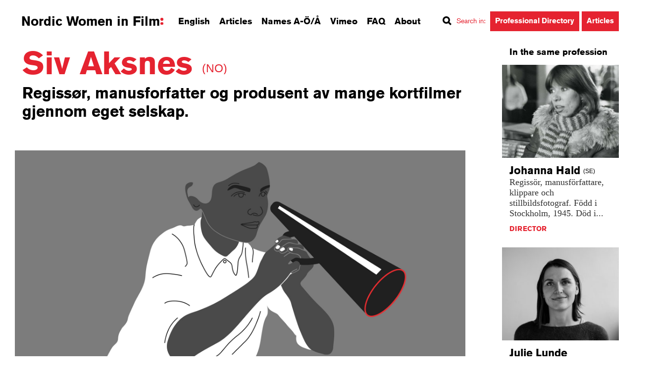

--- FILE ---
content_type: text/html; charset=UTF-8
request_url: https://nordicwomeninfilm.com/person/siv-aksnes/
body_size: 23923
content:
<!DOCTYPE html>
<!--[if lt IE 7]>      <html class="no-js lt-ie9 lt-ie8 lt-ie7" lang="sv"> <![endif]-->
<!--[if IE 7]>         <html class="no-js lt-ie9 lt-ie8" lang="sv"> <![endif]-->
<!--[if IE 8]>         <html class="no-js lt-ie9" lang="sv"> <![endif]-->
<!--[if gt IE 8]><!--> <html class="no-js" lang="sv"> <!--<![endif]-->
<head>
	<meta charset="utf-8">
	<meta http-equiv="X-UA-Compatible" content="IE=edge">
	<title>Siv Aksnes</title>
	<meta name="viewport" content="width=device-width, initial-scale=1, shrink-to-fit=no">
	<script src="https://use.typekit.net/zlb3nct.js"></script>
	<script>try{Typekit.load({ async: true });}catch(e){}</script>
	<link rel="shortcut icon" href="https://nordicwomeninfilm.com/wp-content/themes/nordicwomenfilm/img/favicon.ico">
	<link rel="stylesheet" href="https://nordicwomeninfilm.com/wp-content/themes/nordicwomenfilm/css/normalize.css">
	<link rel="stylesheet" href="https://nordicwomeninfilm.com/wp-content/themes/nordicwomenfilm/css/nouislider.min.css">
	<link rel="stylesheet" href="https://nordicwomeninfilm.com/wp-content/themes/nordicwomenfilm/style.css">
    <!--[if !IE]-->
    <link rel="stylesheet" href="https://nordicwomeninfilm.com/wp-content/themes/nordicwomenfilm/css/transitions.css">
    <!--[endif]-->
    
    <link rel="stylesheet" href="https://nordicwomeninfilm.com/wp-content/themes/nordicwomenfilm/css/font-awesome.min.css">
	<meta name='robots' content='index, follow, max-image-preview:large, max-snippet:-1, max-video-preview:-1' />
	<style>img:is([sizes="auto" i], [sizes^="auto," i]) { contain-intrinsic-size: 3000px 1500px }</style>
	
	<!-- This site is optimized with the Yoast SEO plugin v24.0 - https://yoast.com/wordpress/plugins/seo/ -->
	<meta name="description" content="Siv Aksnes er regissør, manusforfatter og produsent av mange kortfilmer gjennom eget selskap." />
	<link rel="canonical" href="https://nordicwomeninfilm.com/person/siv-aksnes/" />
	<meta property="og:locale" content="en_US" />
	<meta property="og:type" content="article" />
	<meta property="og:title" content="Siv Aksnes | Nordic Women in Film" />
	<meta property="og:description" content="Siv Aksnes er regissør, manusforfatter og produsent av mange kortfilmer gjennom eget selskap." />
	<meta property="og:url" content="https://nordicwomeninfilm.com/person/siv-aksnes/" />
	<meta property="og:site_name" content="nordicwomeninfilm" />
	<meta property="article:publisher" content="https://www.facebook.com/NordicWomenInFilm/" />
	<meta property="article:modified_time" content="2024-02-06T08:25:47+00:00" />
	<meta name="twitter:card" content="summary_large_image" />
	<meta name="twitter:label1" content="Est. reading time" />
	<meta name="twitter:data1" content="2 minutes" />
	<script type="application/ld+json" class="yoast-schema-graph">{"@context":"https://schema.org","@graph":[{"@type":"WebPage","@id":"https://nordicwomeninfilm.com/person/siv-aksnes/","url":"https://nordicwomeninfilm.com/person/siv-aksnes/","name":"Siv Aksnes | Nordic Women in Film","isPartOf":{"@id":"https://nordicwomeninfilm.com/#website"},"datePublished":"2018-09-17T14:57:17+00:00","dateModified":"2024-02-06T08:25:47+00:00","description":"Siv Aksnes er regissør, manusforfatter og produsent av mange kortfilmer gjennom eget selskap.","breadcrumb":{"@id":"https://nordicwomeninfilm.com/person/siv-aksnes/#breadcrumb"},"inLanguage":"en-US","potentialAction":[{"@type":"ReadAction","target":["https://nordicwomeninfilm.com/person/siv-aksnes/"]}]},{"@type":"BreadcrumbList","@id":"https://nordicwomeninfilm.com/person/siv-aksnes/#breadcrumb","itemListElement":[{"@type":"ListItem","position":1,"name":"Home","item":"https://nordicwomeninfilm.com/"},{"@type":"ListItem","position":2,"name":"Siv Aksnes"}]},{"@type":"WebSite","@id":"https://nordicwomeninfilm.com/#website","url":"https://nordicwomeninfilm.com/","name":"nordicwomeninfilm","description":"Nordic Women in Film är en kunskapsbank och inspirationskälla om kvinnor i skandinavisk film – i Sverige, Norge och Danmark. Över tusen namnposter, aktuella porträtt, fördjupande artiklar, intervjuer och filmklipp som verkar för att sprida kunskap och medvetenhet om kvinnors professionella insatser på filmens område, i ett historiskt perspektiv och i samtiden.","potentialAction":[{"@type":"SearchAction","target":{"@type":"EntryPoint","urlTemplate":"https://nordicwomeninfilm.com/?s={search_term_string}"},"query-input":{"@type":"PropertyValueSpecification","valueRequired":true,"valueName":"search_term_string"}}],"inLanguage":"en-US"}]}</script>
	<!-- / Yoast SEO plugin. -->


<script type="text/javascript">
/* <![CDATA[ */
window._wpemojiSettings = {"baseUrl":"https:\/\/s.w.org\/images\/core\/emoji\/15.0.3\/72x72\/","ext":".png","svgUrl":"https:\/\/s.w.org\/images\/core\/emoji\/15.0.3\/svg\/","svgExt":".svg","source":{"concatemoji":"https:\/\/nordicwomeninfilm.com\/wp-includes\/js\/wp-emoji-release.min.js?ver=6.7.1"}};
/*! This file is auto-generated */
!function(i,n){var o,s,e;function c(e){try{var t={supportTests:e,timestamp:(new Date).valueOf()};sessionStorage.setItem(o,JSON.stringify(t))}catch(e){}}function p(e,t,n){e.clearRect(0,0,e.canvas.width,e.canvas.height),e.fillText(t,0,0);var t=new Uint32Array(e.getImageData(0,0,e.canvas.width,e.canvas.height).data),r=(e.clearRect(0,0,e.canvas.width,e.canvas.height),e.fillText(n,0,0),new Uint32Array(e.getImageData(0,0,e.canvas.width,e.canvas.height).data));return t.every(function(e,t){return e===r[t]})}function u(e,t,n){switch(t){case"flag":return n(e,"\ud83c\udff3\ufe0f\u200d\u26a7\ufe0f","\ud83c\udff3\ufe0f\u200b\u26a7\ufe0f")?!1:!n(e,"\ud83c\uddfa\ud83c\uddf3","\ud83c\uddfa\u200b\ud83c\uddf3")&&!n(e,"\ud83c\udff4\udb40\udc67\udb40\udc62\udb40\udc65\udb40\udc6e\udb40\udc67\udb40\udc7f","\ud83c\udff4\u200b\udb40\udc67\u200b\udb40\udc62\u200b\udb40\udc65\u200b\udb40\udc6e\u200b\udb40\udc67\u200b\udb40\udc7f");case"emoji":return!n(e,"\ud83d\udc26\u200d\u2b1b","\ud83d\udc26\u200b\u2b1b")}return!1}function f(e,t,n){var r="undefined"!=typeof WorkerGlobalScope&&self instanceof WorkerGlobalScope?new OffscreenCanvas(300,150):i.createElement("canvas"),a=r.getContext("2d",{willReadFrequently:!0}),o=(a.textBaseline="top",a.font="600 32px Arial",{});return e.forEach(function(e){o[e]=t(a,e,n)}),o}function t(e){var t=i.createElement("script");t.src=e,t.defer=!0,i.head.appendChild(t)}"undefined"!=typeof Promise&&(o="wpEmojiSettingsSupports",s=["flag","emoji"],n.supports={everything:!0,everythingExceptFlag:!0},e=new Promise(function(e){i.addEventListener("DOMContentLoaded",e,{once:!0})}),new Promise(function(t){var n=function(){try{var e=JSON.parse(sessionStorage.getItem(o));if("object"==typeof e&&"number"==typeof e.timestamp&&(new Date).valueOf()<e.timestamp+604800&&"object"==typeof e.supportTests)return e.supportTests}catch(e){}return null}();if(!n){if("undefined"!=typeof Worker&&"undefined"!=typeof OffscreenCanvas&&"undefined"!=typeof URL&&URL.createObjectURL&&"undefined"!=typeof Blob)try{var e="postMessage("+f.toString()+"("+[JSON.stringify(s),u.toString(),p.toString()].join(",")+"));",r=new Blob([e],{type:"text/javascript"}),a=new Worker(URL.createObjectURL(r),{name:"wpTestEmojiSupports"});return void(a.onmessage=function(e){c(n=e.data),a.terminate(),t(n)})}catch(e){}c(n=f(s,u,p))}t(n)}).then(function(e){for(var t in e)n.supports[t]=e[t],n.supports.everything=n.supports.everything&&n.supports[t],"flag"!==t&&(n.supports.everythingExceptFlag=n.supports.everythingExceptFlag&&n.supports[t]);n.supports.everythingExceptFlag=n.supports.everythingExceptFlag&&!n.supports.flag,n.DOMReady=!1,n.readyCallback=function(){n.DOMReady=!0}}).then(function(){return e}).then(function(){var e;n.supports.everything||(n.readyCallback(),(e=n.source||{}).concatemoji?t(e.concatemoji):e.wpemoji&&e.twemoji&&(t(e.twemoji),t(e.wpemoji)))}))}((window,document),window._wpemojiSettings);
/* ]]> */
</script>
<style id='wp-emoji-styles-inline-css' type='text/css'>

	img.wp-smiley, img.emoji {
		display: inline !important;
		border: none !important;
		box-shadow: none !important;
		height: 1em !important;
		width: 1em !important;
		margin: 0 0.07em !important;
		vertical-align: -0.1em !important;
		background: none !important;
		padding: 0 !important;
	}
</style>
<link rel='stylesheet' id='contact-form-7-css' href='https://nordicwomeninfilm.com/wp-content/plugins/contact-form-7/includes/css/styles.css?ver=6.0.1' type='text/css' media='all' />
<link rel='stylesheet' id='cookie-law-info-css' href='https://nordicwomeninfilm.com/wp-content/plugins/webtoffee-gdpr-cookie-consent/public/css/cookie-law-info-public.css?ver=2.4.0' type='text/css' media='all' />
<link rel='stylesheet' id='cookie-law-info-gdpr-css' href='https://nordicwomeninfilm.com/wp-content/plugins/webtoffee-gdpr-cookie-consent/public/css/cookie-law-info-gdpr.css?ver=2.4.0' type='text/css' media='all' />
<style id='cookie-law-info-gdpr-inline-css' type='text/css'>
.cli-modal-content, .cli-tab-content { background-color: #ffffff; }.cli-privacy-content-text, .cli-modal .cli-modal-dialog, .cli-tab-container p, a.cli-privacy-readmore { color: #000000; }.cli-tab-header { background-color: #f2f2f2; }.cli-tab-header, .cli-tab-header a.cli-nav-link,span.cli-necessary-caption,.cli-switch .cli-slider:after { color: #000000; }.cli-switch .cli-slider:before { background-color: #ffffff; }.cli-switch input:checked + .cli-slider:before { background-color: #ffffff; }.cli-switch .cli-slider { background-color: #e3e1e8; }.cli-switch input:checked + .cli-slider { background-color: #28a745; }.cli-modal-close svg { fill: #000000; }.cli-tab-footer .wt-cli-privacy-accept-all-btn { background-color: #00acad; color: #ffffff}.cli-tab-footer .wt-cli-privacy-accept-btn { background-color: #00acad; color: #ffffff}.cli-tab-header a:before{ border-right: 1px solid #000000; border-bottom: 1px solid #000000; }
</style>
<link rel='stylesheet' id='dashicons-css' href='https://nordicwomeninfilm.com/wp-includes/css/dashicons.min.css?ver=6.7.1' type='text/css' media='all' />
<script type="text/javascript" src="https://nordicwomeninfilm.com/wp-includes/js/jquery/jquery.min.js?ver=3.7.1" id="jquery-core-js"></script>
<script type="text/javascript" src="https://nordicwomeninfilm.com/wp-includes/js/jquery/jquery-migrate.min.js?ver=3.4.1" id="jquery-migrate-js"></script>
<script type="text/javascript" id="cookie-law-info-js-extra">
/* <![CDATA[ */
var Cli_Data = {"nn_cookie_ids":["__utma","__utmc","__utmz","__utmt","__utmb","__atuvc","__atuvs","ouid","di2","bt2","um","uid","na_id","vc","uvc","loc","vuid","test_cookie"],"non_necessary_cookies":{"non-necessary":["test_cookie"],"analytics":["uvc"],"performance":["__utma","__utmc","__utmz","__utmt","__utmb"],"functional":["__atuvc","__atuvs","ouid","na_id","vc"],"advertisement":["di2","uid","loc"],"other":["bt2","um","vuid"]},"cookielist":{"necessary":{"id":20,"status":true,"priority":8,"title":"Necessary","strict":true,"default_state":false,"ccpa_optout":false,"loadonstart":true},"non-necessary":{"id":21,"status":true,"priority":7,"title":"Non Necessary","strict":false,"default_state":true,"ccpa_optout":false,"loadonstart":false},"analytics":{"id":26,"status":true,"priority":6,"title":"Analytics","strict":false,"default_state":true,"ccpa_optout":false,"loadonstart":false},"performance":{"id":22,"status":true,"priority":5,"title":"Performance","strict":false,"default_state":true,"ccpa_optout":false,"loadonstart":false},"functional":{"id":23,"status":true,"priority":4,"title":"Functional","strict":false,"default_state":true,"ccpa_optout":false,"loadonstart":false},"advertisement":{"id":24,"status":true,"priority":3,"title":"Advertisement","strict":false,"default_state":true,"ccpa_optout":false,"loadonstart":false},"other":{"id":25,"status":true,"priority":2,"title":"Other","strict":false,"default_state":true,"ccpa_optout":false,"loadonstart":false}},"ajax_url":"https:\/\/nordicwomeninfilm.com\/wp-admin\/admin-ajax.php","current_lang":"en","security":"d2fa9ebb40","eu_countries":["GB"],"geoIP":"enabled","use_custom_geolocation_api":"","custom_geolocation_api":"https:\/\/geoip.cookieyes.com\/geoip\/checker\/result.php","consentVersion":"1","strictlyEnabled":["necessary","obligatoire"],"cookieDomain":"","privacy_length":"250","ccpaEnabled":"","ccpaRegionBased":"","ccpaBarEnabled":"","ccpaType":"gdpr","triggerDomRefresh":"","secure_cookies":""};
var log_object = {"ajax_url":"https:\/\/nordicwomeninfilm.com\/wp-admin\/admin-ajax.php"};
/* ]]> */
</script>
<script type="text/javascript" src="https://nordicwomeninfilm.com/wp-content/plugins/webtoffee-gdpr-cookie-consent/public/js/cookie-law-info-public.js?ver=2.4.0" id="cookie-law-info-js"></script>
<link rel="https://api.w.org/" href="https://nordicwomeninfilm.com/wp-json/" /><link rel="EditURI" type="application/rsd+xml" title="RSD" href="https://nordicwomeninfilm.com/xmlrpc.php?rsd" />
<meta name="generator" content="WordPress 6.7.1" />
<link rel='shortlink' href='https://nordicwomeninfilm.com/?p=6927' />
<link rel="alternate" title="oEmbed (JSON)" type="application/json+oembed" href="https://nordicwomeninfilm.com/wp-json/oembed/1.0/embed?url=https%3A%2F%2Fnordicwomeninfilm.com%2Fperson%2Fsiv-aksnes%2F" />
<link rel="alternate" title="oEmbed (XML)" type="text/xml+oembed" href="https://nordicwomeninfilm.com/wp-json/oembed/1.0/embed?url=https%3A%2F%2Fnordicwomeninfilm.com%2Fperson%2Fsiv-aksnes%2F&#038;format=xml" />
<script type="text/plain" data-cli-class="cli-blocker-script"  data-cli-category="analytics" data-cli-script-type="analytics" data-cli-block="true" data-cli-block-if-ccpa-optout="false" data-cli-element-position="head"> (function(c,l,a,r,i,t,y){ c[a]=c[a]||function(){(c[a].q=c[a].q||[]).push(arguments)}; t=l.createElement(r);t.async=1;t.src="https://www.clarity.ms/tag/"+i; y=l.getElementsByTagName(r)[0];y.parentNode.insertBefore(t,y); })(window, document, "clarity", "script", "io7zfvvxg1"); </script><!-- Schema optimized by Schema Pro --><script type="application/ld+json">{"@context":"https:\/\/schema.org","@type":"Person","sameAs":["http:\/\/www.nordicwomeninfilm.com\/person\/siv-aksnes\/"]}</script><!-- / Schema optimized by Schema Pro -->			<style id="wpsp-style-frontend"></style>
			        <!-- Global Site Tag (gtag.js) - Google Analytics -->
<script type="text/plain" data-cli-class="cli-blocker-script" data-cli-label="Google Tag Manager"  data-cli-script-type="analytics" data-cli-block="true" data-cli-block-if-ccpa-optout="false" data-cli-element-position="head" async src="https://www.googletagmanager.com/gtag/js?id=UA-75794022-1"></script>
<script>
  window.dataLayer = window.dataLayer || [];
  function gtag(){dataLayer.push(arguments);}
  gtag('js', new Date());

  gtag('config', 'UA-75794022-1', { 'anonymize_ip': true });

</script>
</head>
<body data-rsssl=1>
	<div id="fb-root"></div>
	<script type="text/plain" data-cli-class="cli-blocker-script" data-cli-label="Facebook Pixel Code"  data-cli-script-type="advertisement" data-cli-block="true" data-cli-block-if-ccpa-optout="false" data-cli-element-position="body">(function(d, s, id) {
	  var js, fjs = d.getElementsByTagName(s)[0];
	  if (d.getElementById(id)) return;
	  js = d.createElement(s); js.id = id;
	  js.src = "//connect.facebook.net/en_US/sdk.js#xfbml=1&version=v2.5";
	  fjs.parentNode.insertBefore(js, fjs);
	}(document, 'script', 'facebook-jssdk'));</script>
	<header class="site-header">
		<a role="button" id="skip-to-content" href="#site-body">Skip to content</a>
		<div class="container">
			<div class="site-logo">
				<a href="/">Nordic Women in Film<span></span></a>
			</div>
			<nav class="site-nav" role="navigation">
        <ul>
                <li>
                        <a class="open-search open-english" href="/english">English</a>
                </li>
                <li>
                        <a href="/articles">Articles</a>
                </li>
                <li>
                        <a href="/names">Names A-Ö/Å</a>
                </li>
                <li>
                        <a href="https://vimeo.com/nordicwomeninfilm" target="_blank">Vimeo</a>
                </li>
                <li>
                        <a href="/faq">FAQ</a>
                </li>
                <li>
                        <a href="/about">About</a>
                </li>
                <li class="search-nav-container">
                        <div>
                                <div class="search-label-container">
                                        <i class="icon icon-search"></i><span class="search-label">Search in<i class="search-colon">:</i></span>
                                </div>
                                <a class="btn search-btn open-search open-search-prof" href="/search"><span>Professional Directory</span></a>
                                <a class="btn search-btn open-search open-search-articles" href="/search"><span>Articles</span></a>

                        </div>
                </li>
                        </ul>
</nav>
<nav class="site-small-nav" role="navigation">
        <ul>
                <li>
                        <a class="open-nav" href="#"><span>Menu</span><i class="icon icon-nav"></i></a>
                </li>
                <li class="hidden-xs">
                        <a class="open-search" href="#"><span>Search</span><i class="icon icon-search"></i></a>
                </li>
        </ul>
</nav>		</div>
	</header>
	<div class="site-body" id="site-body">
		<div class="container">
			<div class="row">
				<article class="col-xs-2 col-sm-3 col-md-3 col-lg-4">
					<div class="row">
						<div class="col-xs-2 col-sm-3 col-md-3 col-lg-4 scale-text">
							<div class="inner">
																<h1 class="heading page-title">
									Siv Aksnes 
                                    <strong class="nationality nat-big">
                                        (NO)                                    </strong>
								</h1>
								<p class="lead">
									Regissør, manusforfatter og produsent av mange kortfilmer gjennom eget selskap.
								</p>
                                <ul class="meta">
                                <!--Check which language is available for the given post by checking if the ingress for each language is empty or not-->
								                                </ul>
							</div>
                            
							<div class="gallery carousel-gallery">
                            <figure>
									<img src="https://www.nordicwomeninfilm.com/wp-content/uploads/2015/11/regisso¦êr_bred.jpg" alt="Siv Aksnes">
									<figcaption></figcaption>
								</figure>							</div>
						</div>
					</div>
					<div class="row">
						<div class="col-xs-2 col-sm-3 col-md-1 col-lg-1">
<!--Bort 2024-11-26 Magnus Österblad
												
							<section class="contact-button-container">
								<div class="inner btn contact-button">
									<a class="contact-label" href="#profile-submit">Contact via editor</a>
								</div>
							</section>
													<section>
								<div class="inner">
									<div class="addthis_sharing_toolbox">
                                                                                									</div>
								</div>
							</section>
Bort 2024-11-26 Magnus Österblad-->
                                                                                                                                                                                                                                                            							<section class="page-menu hidden-xs hidden-sm hidden-md">
								<div class="inner">
									<h2 class="heading">
										Contents
									</h2>
									<nav class="animate-scroll">
										<ul>
											<li><a href="#profile-bio">About</a></li>
											<li><a href="#profile-basics">Basic info</a></li>
																						<li><a href="#profile-filmography">Filmography</a></li> 																																	<li><a href="#profile-recognition">Awards</a></li>																					</ul>
									</nav>
								</div>
							</section>
						</div><div class="col-xs-2 col-sm-3 col-md-3 scale-text article-body-content">
							<section id="profile-bio">
								<div class="inner">
									<p>Siv Aksnes driver filmselskapet Zarepta Film Production AS sammen med Niels Peter Hærem, tidligere hetende Z film. Det Bergensbaserte selskapet ble stiftet i 2004. Siv Aksnes har produsert en rekke kortfilmer, som <em>Callgirl </em>(1993) og <em>Road Movie</em>, og hun har i tillegg hatt regi, klipp og manus på flere av filmene. Etter en aktiv periode som regissør og manusforfatter for kortfilmer på 1980- og 90-tallet, jobber hun i dag hovedsakelig som produsent.</p>
<p>Aksnes debuterte med kortfilmen <em>Kjøleskapet </em>i 1987, &#8220;en komedie om utroskap utelukkende sett fra et kjøleskaps synsvinkel&#8221;, hvor hun delte regi og manus med Hærem. Filmen ble laget med støtte fra Norsk Kassettavgiftsfond. De fulgte opp med kortfilmen <em>Løkki straik</em> i 1989, som var satt til Bergen på 1950-tallet, og var en historie om ikke-gjengjeldt kjærlighet.</p>
<p>Aksnes var elev ved Skrivekunstakademiet i Hordaland, og har skrevet dramatikk. Hun er utdannet jurist.</p>
<p>Maria Fosheim Lund (2018, sist oppdatert 2024)</p>
								</div>
							</section>
							<section id="profile-basics">
								<div class="inner">
									<h3 class="filmografi">
										Basic info
									</h3>
									<p>
                                        										Main profession: Director<br>
                                        Born: 1959<br>                                        										<!-- Död: datum i samma format som ovan verksamhetsr_-_slut -->
										Active: 1987-									</p>
								</div>
							</section>
                                                        							<section id="profile-filmography">
								<div class="inner">
									<h3>
										Filmography
									</h3>
                                    <p><strong>Regi:</strong><br />
Hentetid (2016; Time to go; med Niels Peter Hærem)<br />
Road Movie (2006; med Niels Peter Hærem)<br />
Callgirl (1993; med Niels Peter Hærem)<br />
Løkki straik (1990; med Niels Peter Hærem)<br />
Kjøleskapet (1987; med Niels Peter Hærem)</p>
<p><strong>Manus:</strong><br />
Hentetid (2016; Time to go; med Jade Hærem Aksnes)<br />
Callgirl (1993; med Niels Peter Hærem)<br />
Løkki straik (1990¸med Niels Peter Hærem)<br />
Kjøleskapet (1987; med Niels Peter Hærem)</p>
<p><strong>Klipp:</strong><br />
Hentetid (2016; Time to go; med Niels Peter Hærem)<br />
Road Movie (2006; med Niels Peter Hærem)<br />
Callgirl (1993; med Niels Peter Hærem)<br />
Løkki straik (1990; med Niels Peter Hærem)</p>
<p><strong>Produsent:</strong></p>
<p>Grill (2023)<br />
Kontrolløren (2018; med Niels Peter Hærem)<br />
Det lyse mørket (2016; med Niels Peter Hærem)<br />
Hentetid (2016; time to go; med Niels Peter Hærem)<br />
From Nordhordaland with Love (2011; med Niels Peter Hærem)<br />
Road Movie (2006; med Niels Peter Hærem)<br />
Solo (2000)<br />
Regnmåleren (1997; med Niels Peter Hærem)<br />
Callgirl (1993; med Niels Peter Hærem)<br />
Løkki straik (1990; med Niels Peter Hærem)<br />
Kjøleskapet (1987; med Niels Peter Hærem)</p>
								</div>
							</section>
                                                        
                                                                                    							<section id="profile-recognition">
								<div class="inner">
									<h3>
										Awards
									</h3>
                                    <p>Headline International Film Festival 2018, Canada – Vant «Award of Excellence» for<em> Hentetid</em></p>
								</div>
							</section>
                                                        <!--Bort 2024-11-26 Magnus Österblad
							<section id="profile-submit">
								<div class="inner">
									<h3>
										I would like to . . .
									</h3>
-->
                                    <!--
									<p>
										Suspendisse lectus est, vulputate at rutrum nec, vulputae tincidunt, dolor ac hendrerit gravida, risus leo gravida in justo neque tortor.
									</p>
                                    -->
                                    <!--
									<form action="#">
										<label for="email" class="sr-only">Din e-post</label>
										<input type="email" name="email" placeholder="Din e-post">
										<label for="message" class="sr-only">Ditt meddelande</label>
										<textarea name="message" placeholder="Ditt meddelande"></textarea>
										<input type="submit" class="btn" value="Skicka">
									</form>
                                    -->
<!--Bort 2024-11-26 Magnus Österblad
                                    
<div class="wpcf7 no-js" id="wpcf7-f2570-o1" lang="sv-SE" dir="ltr" data-wpcf7-id="2570">
<div class="screen-reader-response"><p role="status" aria-live="polite" aria-atomic="true"></p> <ul></ul></div>
<form action="/person/siv-aksnes/#wpcf7-f2570-o1" method="post" class="wpcf7-form init" aria-label="Kontaktformulär" novalidate="novalidate" data-status="init">
<div style="display: none;">
<input type="hidden" name="_wpcf7" value="2570" />
<input type="hidden" name="_wpcf7_version" value="6.0.1" />
<input type="hidden" name="_wpcf7_locale" value="sv_SE" />
<input type="hidden" name="_wpcf7_unit_tag" value="wpcf7-f2570-o1" />
<input type="hidden" name="_wpcf7_container_post" value="0" />
<input type="hidden" name="_wpcf7_posted_data_hash" value="" />
</div>
<span class="wpcf7-form-control-wrap" data-name="hidden-title"><input size="40" maxlength="400" class="wpcf7-form-control wpcf7-text hidden-title" id="hidden-title" aria-invalid="false" value="" type="text" name="hidden-title" /></span>
<span class="wpcf7-form-control-wrap interested-in" aria-label=""><span class="wpcf7-form-control wpcf7-radio"><span class="wpcf7-list-item first"><input type="radio" name="interested-in" value="Contact" checked="checked" tabindex="" /><span class="wpcf7-list-item-label">Contact</span></span><span class="wpcf7-list-item"><input type="radio" name="interested-in" value="Change or add information" tabindex="" /><span class="wpcf7-list-item-label">Change or add information</span></span><span class="wpcf7-list-item last"><input type="radio" name="interested-in" value="Get in touch with us" tabindex="" /><span class="wpcf7-list-item-label">Get in touch with us</span></span></span></span>
<span class="wpcf7-form-control-wrap" data-name="email"><input size="40" maxlength="400" class="wpcf7-form-control wpcf7-email wpcf7-validates-as-required wpcf7-text wpcf7-validates-as-email" aria-required="true" aria-invalid="false" placeholder="Your e-mail" value="" type="email" name="email" /></span>
<span class="wpcf7-form-control-wrap" data-name="message"><textarea cols="40" rows="10" maxlength="2000" class="wpcf7-form-control wpcf7-textarea wpcf7-validates-as-required" aria-required="true" aria-invalid="false" placeholder="Your message" name="message"></textarea></span>
<p class="gdpr-note-text">Note:</p>
<p class="gdpr-text">Nordic Women in Film treats any personal data submitted in the form according to GDPR regulations. Should these not be your own data, you are responsible for informing the person in question about processing of their data. Read more about our Privacy Policy <a href="/privacy-policy">here</a>.<p>
<span class="wpcf7-form-control-wrap" data-name="acceptance-852"><span class="wpcf7-form-control wpcf7-acceptance"><span class="wpcf7-list-item"><label><input type="checkbox" name="acceptance-852" value="1" id="acceptance-checkbox" aria-invalid="false" /><span class="wpcf7-list-item-label">I agree to Nordic Women In Film's <a href="/privacy-policy">Privacy Policy...</a></span></label></span></span></span>
<input class="wpcf7-form-control wpcf7-submit has-spinner" type="submit" value="Send" /><input type='hidden' class='wpcf7-pum' value='{"closepopup":false,"closedelay":0,"openpopup":false,"openpopup_id":0}' /><div class="wpcf7-response-output" aria-hidden="true"></div>
</form>
</div>
								</div>
							</section>
-->
						</div>
					</div>
				</article><aside class="col-xs-2 col-sm-3 col-md-1 col-lg-1 sidebar">
					<!-- related persons -->
                                        <!-- related articles -->
                           
                    
                    					<!-- other directors -->
                    
<section>
	<div class="inner">
		<h2 class="heading">
			In the same profession
		</h2>
	</div>
	<div class="row carousel-sidebar">
		<div class="col-xs-1 scale-text">
    <div class="preview">
        <figure class="thumbnail">
                        <a href="https://nordicwomeninfilm.com/person/johanna-hald/">
                <img width="296" height="300" src="https://nordicwomeninfilm.com/wp-content/uploads/2015/02/johanna-hald-296x300.jpg" class="attachment-medium size-medium" alt="Johanna Hald" decoding="async" fetchpriority="high" srcset="https://nordicwomeninfilm.com/wp-content/uploads/2015/02/johanna-hald-296x300.jpg 296w, https://nordicwomeninfilm.com/wp-content/uploads/2015/02/johanna-hald-1011x1024.jpg 1011w, https://nordicwomeninfilm.com/wp-content/uploads/2015/02/johanna-hald.jpg 1846w" sizes="(max-width: 296px) 100vw, 296px" />            </a>
        </figure>
        <div class="inner cuttr">
            <div class="flexible">
                	<h2 class="heading">
	Johanna  
			<nobr>
				Hald				<span class="nationality nat-small">
											(SE)
									</span>
			</nobr>
			</h2>                <p><a href="https://nordicwomeninfilm.com/person/johanna-hald/" class="cuttrText">Regissör, manusförfattare, klippare och stillbildsfotograf. Född i Stockholm, 1945. Död i...</a></p>
            </div>
            <ul class="meta cuttrCompare ">
                            <li class="category">
                    <a href="/search/?profession=1213">Director</a>
                </li>
                                    </ul>
        </div>
    </div>
</div><div class="col-xs-1 scale-text">
    <div class="preview">
        <figure class="thumbnail">
                        <a href="https://nordicwomeninfilm.com/person/julie-lunde-lillesaeter/">
                <img width="300" height="300" src="https://nordicwomeninfilm.com/wp-content/uploads/2019/06/Julie_Lunde_Lillesæter-1-300x300.jpg" class="attachment-medium size-medium" alt="Julie Lunde Lillesæter" decoding="async" srcset="https://nordicwomeninfilm.com/wp-content/uploads/2019/06/Julie_Lunde_Lillesæter-1-300x300.jpg 300w, https://nordicwomeninfilm.com/wp-content/uploads/2019/06/Julie_Lunde_Lillesæter-1-150x150.jpg 150w, https://nordicwomeninfilm.com/wp-content/uploads/2019/06/Julie_Lunde_Lillesæter-1.jpg 653w" sizes="(max-width: 300px) 100vw, 300px" />            </a>
        </figure>
        <div class="inner cuttr">
            <div class="flexible">
                	<h2 class="heading">
	Julie Lunde  
			<nobr>
				Lillesæter				<span class="nationality nat-small">
											(NO)
									</span>
			</nobr>
			</h2>                <p><a href="https://nordicwomeninfilm.com/person/julie-lunde-lillesaeter/" class="cuttrText">Regissør, fotograf og produsent. Født i 1990. Har fokusert på temaer som klimaendringer,...</a></p>
            </div>
            <ul class="meta cuttrCompare ">
                            <li class="category">
                    <a href="/search/?profession=1213">Director</a>
                </li>
                                    </ul>
        </div>
    </div>
</div><div class="col-xs-1 scale-text">
    <div class="preview">
        <figure class="thumbnail">
                        <a href="https://nordicwomeninfilm.com/person/olivia-kastebring/">
                <img width="216" height="300" src="https://nordicwomeninfilm.com/wp-content/uploads/2017/05/Olivia_KAstebring_porträtt-216x300.png" class="attachment-medium size-medium" alt="Olivia Kastebring" decoding="async" srcset="https://nordicwomeninfilm.com/wp-content/uploads/2017/05/Olivia_KAstebring_porträtt-216x300.png 216w, https://nordicwomeninfilm.com/wp-content/uploads/2017/05/Olivia_KAstebring_porträtt.png 700w" sizes="(max-width: 216px) 100vw, 216px" />            </a>
        </figure>
        <div class="inner cuttr">
            <div class="flexible">
                	<h2 class="heading">
	Olivia  
			<nobr>
				Kastebring				<span class="nationality nat-small">
											(SE)
									</span>
			</nobr>
			</h2>                <p><a href="https://nordicwomeninfilm.com/person/olivia-kastebring/" class="cuttrText">Regissör, manusförfattare, mm. Född 1987. Gått filmlinjen på Fridhems Folkhögskola 2010-2012,...</a></p>
            </div>
            <ul class="meta cuttrCompare ">
                            <li class="category">
                    <a href="/search/?profession=1213">Director</a>
                </li>
                                    </ul>
        </div>
    </div>
</div>	</div>
</section>				</aside>
			</div>
		</div>
	</div>
    <footer class="site-footer">
    <div class="container">
        <div class="row">
            <div class="col-lg-2 col-md-2 col-sm-2 col-sm-1 col-xs-2 footer-logos">
                <div class="row">
                    <div class="inner SU-div">
                        <div class="site-secondary-logo">
                            <a href="http://filminstitutet.se" target="_blank">
                                <span>Svenska Filminstitutet</span>
                                <i lang="sv" class="icon icon-logo-portrait" aria-label="Svenska Filminstitutet"></i>
                            </a>
                        </div>
					</div>
                    <div class="inner SU-div">
                        <div class="site-secondary-logo">
                            <a href="http://www.su.se/" target="_blank">
                                <span>Stockholms Universitet</span>
                                <i lang="sv" class="icon icon-logo-SU" aria-label="Stockholms Universitet"></i>
                            </a>
                        </div>
                    </div>
                </div>
                <div class="row">
                    <div class="inner NB-div">
                        <div class="site-secondary-logo">
                            <a href="https://www.nb.no/" target="_blank">
                                <span>Nasjonalbiblioteket</span>
                                <i lang="sv" class="icon icon-logo-NB" aria-label="Nasjonalbiblioteket"></i>
                            </a>
                        </div>
                    </div>
                    <div class="inner KU-div">
                        <div class="site-secondary-logo">
                            <a href="http://www.ku.dk/" target="_blank">
                                <span>Köpenhamns Universitet</span>
                                <i lang="sv" class="icon icon-logo-KU" aria-label="Köpenhamns Universitet"></i>
                            </a>
                        </div>
                    </div>
				</div>
            </div>
            <div class="col-lg-3 col-md-1 col-sm-2 col-sm-1 col-xs-2 contact-div">
                <div class="col-sm-1 col-xs-2 alignright navigation-links">
                    <div class="inner">
                        <h3 class="heading">
                            <a href="/about">About us</a>
                        </h3>
                        <h3 class="heading">
                            <a href="/privacy-policy">Privacy Policy</a>
                        </h3>
                        <h3 class="heading">
                            <a href="/tillganglighetsredogorelse">Tillgänglighetsredogörelse</a>
                        </h3>
                    </div>
                </div>
                <div class="col-sm-1 col-xs-2 alignright footer-socials">
                    <div class="inner">
                        <h2 class="heading">
                            Follow us
                        </h2>
                        <h3 class="heading">
                            <a href="https://instagram.com/nordicwomeninfilm" target="_blank"><i class="fa fa-instagram" aria-label="Instagram"></i> Instagram</a>
                        </h3>
                        <h3 class="heading">
                            <a href="https://www.facebook.com/NordicWomenInFilm" target="_blank" class="facebook-a"><i class="facebook-icon icon" aria-label="Facebook"></i> Facebook</a>
                        </h3>
                    </div>
                </div>
                <div class="col-sm-2 col-xs-2 alignright">
                    <div class="inner">
                        <h2 class="heading">
                            Contact
                        </h2>
                        <p>
                            nordicwomeninfilm@filminstitutet.se<br>
                            Nordicwomeninfilm.com<br>
                            Svenska Filminstitutet<br>
                            Box 271 26<br>
                            102 52 Stockholm
                        </p>
                    </div>
                </div>
            </div>
        </div>
    </div>
</footer><div class="overlay" id="nav-overlay">
    <div class="overlay-inner">
        
<nav role="navigation">
	<ul>
		<li>
			<a href="/">Start</a>
		</li>
		<li>
			<a class="open-search open-english" href="/english">English</a>
		</li>
		<li>
			<a href="/articles">Articles</a>
		</li>
		<li>
			<a href="/names">Names A-Ö/Å</a>
		</li>
		<li>
			<a href="/faq">FAQ</a>
		</li>
		<li>
			<a href="/about">About</a>
		</li>
				<li class="search visible-xs">
			<p class="search-label">Search in:</p>
			<a class="open-search prof-search open-search-prof" href="#">Professional Directory</a>
			<a class="open-search articles-search" href="#">Articles</a>
		</li>
	</ul>
</nav>
    </div>
    <a id="close-nav-overlay" class="close-overlay" href="#"></a>
</div>
<div class="overlay" id="search-overlay">
		<div class="overlay-inner">
			<h2 class="heading select-search-type">
				Search in: <br><a id="select-search-type-people" class="active" href="#">Professional Directory</a> <span>or</span> <a id="select-search-type-articles" href="#">Articles</a>
			</h2>
			<div id="search-type-people">
				<form id="search-people-form" action="/search">
					<label for="people-search-query" class="sr-only">Type search words</label>
					<input class="basic-search" type="search" placeholder="Look up ... (type in name or keyword)" name="query" id="people-search-query">
					<label for="profession" class="sr-only">Select profession</label>
					<select role="listbox" name="profession" id="profession" class="dropdown" data-settings='{"cutOff": 5 }'>
						<option value="0">All professions</option>
                                                        <option value="9325">Animator</option>
                                                <option value="11055">Övriga archive producer</option>
                                                <option value="9321">Author</option>
                                                <option value="9324">Casting Director</option>
                                                <option value="9339">CEO</option>
                                                <option value="9318">Choreographer</option>
                                                <option value="9317">Cinema Owner/Cinema Manager</option>
                                                <option value="1216">Cinematographer</option>
                                                <option value="9322">Colorist</option>
                                                <option value="9320">Composer/Musician</option>
                                                <option value="9269">Continuity/Script Supervisor</option>
                                                <option value="9179">Costume Designer</option>
                                                <option value="1213">Director</option>
                                                <option value="9328">Film Censor</option>
                                                <option value="9326">Film Commissioner</option>
                                                <option value="9330">Film Copier</option>
                                                <option value="9340">Film Curator</option>
                                                <option value="1217">Film Editor</option>
                                                <option value="9329">First Assistant Director</option>
                                                <option value="9327">Gaffer/Lighting Dept.</option>
                                                <option value="9455">Intimacy Coordinator</option>
                                                <option value="9332">Journalist/Film Critic</option>
                                                <option value="9268">Makeup Designer</option>
                                                <option value="9342">Music Supervisor</option>
                                                <option value="1215">Producer</option>
                                                <option value="9337">Production Assistant</option>
                                                <option value="9333">Production Coordinator</option>
                                                <option value="9169">Production Designer</option>
                                                <option value="9319">Production Manager</option>
                                                <option value="9341">Prop Master/Set Dresser</option>
                                                <option value="1214">Screenwriter</option>
                                                <option value="9267">Sound Designer/Sound Dept.</option>
                                                <option value="10131">Still Photographer</option>
                                                <option value="9331">Title Designer</option>
                                                <option value="9343">VFX Supervisor</option>
                					</select>
					<label for="select-nationality" class="sr-only">Select nationality</label>
                    <select role="listbox" name="nat" class="dropdown" id="select-nationality" data-settings='{"cutOff":5}'>
                        <option value="">All nationalities</option>
                        <option value="sv">Swedish</option>
                        <option value="no">Norwegian</option>
                        <option value="dk">Danish</option>
						<option value="fi">Finnish</option>
                        <option value="is">Icelandic</option>
					</select>
					<label for="select-search-language" class="sr-only">Select language</label>
                    <select role="listbox" name="lang" id="select-search-language" class="dropdown" data-settings='{"cutOff":5}'>
						<option value="">All languages</option>
                        <option value="sv">Swedish</option>
                        <option value="no">Norwegian</option>
                        <option value="dk">Danish</option>
                        <option value="en">English</option> 
					</select>
					<div class="search-years">
						<div class="search-years-inner">
							<div class="dib-50">
								<label for="from" class="sr-only">From year</label><span id="from"></span>
								<label for="to" class="sr-only">To year</label><span id="to"></span>
							</div>
							<div class="search-years-range dib-50" id="search-years-range"></div>
						</div>
					</div>
					<input type="submit" id="search-people-submit" class="btn" value="&rarr; Search">
				</form>
			</div>
			<div id="search-type-articles">
				<form id="search-articles-form" action="/articles">
					<label for="search-articles-query" class="sr-only">Type search words</label>
					<input class="basic-search" type="search" placeholder="Type in your keywords here..." id="search-articles-query" name="query">
					<label for="select-article-type" class="sr-only">Select category</label>
                                        <select role="listbox" name="type" id="select-article-type" class="dropdown" data-settings='{"cutOff":5}'> 
                        <option value="0">All categories</option> 
                        <option value="8">Blog Post</option><option value="19">Event</option><option value="2">In Depth</option><option value="6">Interview</option><option value="5">My Inspiration</option><option value="28">Podcast</option><option value="10">Portrait c/o Wift</option>                    </select>
					<label for="select-article-month" class="sr-only">Select publication date</label>
                    <select aria-label="Välj månad" role="listbox" name="month" id="select-article-month" class="dropdown" data-settings='{"cutOff":5}'>
                    <option value="0">All publication dates</option> 
                                                                                <option value="2024-11">November 2024</option>
                                        <option value="2024-10">October 2024</option>
                                        <option value="2024-09">September 2024</option>
                                        <option value="2024-08">August 2024</option>
                                        <option value="2024-06">June 2024</option>
                                        <option value="2024-04">April 2024</option>
                                        <option value="2024-03">March 2024</option>
                                        <option value="2024-02">February 2024</option>
                                        <option value="2024-01">January 2024</option>
                                        <option value="2023-12">December 2023</option>
                                        <option value="2023-11">November 2023</option>
                                        <option value="2023-10">October 2023</option>
                                        <option value="2023-09">September 2023</option>
                                        <option value="2023-06">June 2023</option>
                                        <option value="2023-04">April 2023</option>
                                        <option value="2023-03">March 2023</option>
                                        <option value="2023-02">February 2023</option>
                                        <option value="2023-01">January 2023</option>
                                        <option value="2022-12">December 2022</option>
                                        <option value="2022-11">November 2022</option>
                                        <option value="2022-10">October 2022</option>
                                        <option value="2022-09">September 2022</option>
                                        <option value="2022-08">August 2022</option>
                                        <option value="2022-06">June 2022</option>
                                        <option value="2022-05">May 2022</option>
                                        <option value="2022-04">April 2022</option>
                                        <option value="2022-02">February 2022</option>
                                        <option value="2022-01">January 2022</option>
                                        <option value="2021-12">December 2021</option>
                                        <option value="2021-11">November 2021</option>
                                        <option value="2021-10">October 2021</option>
                                        <option value="2021-09">September 2021</option>
                                        <option value="2021-08">August 2021</option>
                                        <option value="2021-06">June 2021</option>
                                        <option value="2021-05">May 2021</option>
                                        <option value="2021-04">April 2021</option>
                                        <option value="2021-03">March 2021</option>
                                        <option value="2021-02">February 2021</option>
                                        <option value="2021-01">January 2021</option>
                                        <option value="2020-12">December 2020</option>
                                        <option value="2020-11">November 2020</option>
                                        <option value="2020-10">October 2020</option>
                                        <option value="2020-09">September 2020</option>
                                        <option value="2020-08">August 2020</option>
                                        <option value="2020-06">June 2020</option>
                                        <option value="2020-05">May 2020</option>
                                        <option value="2020-04">April 2020</option>
                                        <option value="2020-03">March 2020</option>
                                        <option value="2020-02">February 2020</option>
                                        <option value="2020-01">January 2020</option>
                                        <option value="2019-12">December 2019</option>
                                        <option value="2019-11">November 2019</option>
                                        <option value="2019-10">October 2019</option>
                                        <option value="2019-09">September 2019</option>
                                        <option value="2019-08">August 2019</option>
                                        <option value="2019-05">May 2019</option>
                                        <option value="2019-04">April 2019</option>
                                        <option value="2019-03">March 2019</option>
                                        <option value="2019-01">January 2019</option>
                                        <option value="2018-12">December 2018</option>
                                        <option value="2018-11">November 2018</option>
                                        <option value="2018-10">October 2018</option>
                                        <option value="2018-09">September 2018</option>
                                        <option value="2018-08">August 2018</option>
                                        <option value="2018-05">May 2018</option>
                                        <option value="2018-04">April 2018</option>
                                        <option value="2018-03">March 2018</option>
                                        <option value="2018-02">February 2018</option>
                                        <option value="2018-01">January 2018</option>
                                        <option value="2017-12">December 2017</option>
                                        <option value="2017-11">November 2017</option>
                                        <option value="2017-09">September 2017</option>
                                        <option value="2017-04">April 2017</option>
                                        <option value="2017-03">March 2017</option>
                                        <option value="2016-09">September 2016</option>
                                        <option value="2016-08">August 2016</option>
                                        <option value="2016-07">July 2016</option>
                                        <option value="2016-06">June 2016</option>
                                        <option value="2016-05">May 2016</option>
                                        <option value="2016-04">April 2016</option>
                                        <option value="2016-03">March 2016</option>
                                        <option value="2016-02">February 2016</option>
                                        <option value="2016-01">January 2016</option>
                                        <option value="2015-05">May 2015</option>
                                        </select>
					<!--TODO: Add language choices-->
					<label for="select-article-lang" class="sr-only">Select language</label>
                    <select aria-label="Välj språk" role="listbox" name="lang" id="select-article-lang" class="dropdown" data-settings='{"cutOff":5}'>
						<option value="">All languages</option>
                        <option value="sv">Swedish</option>
                        <option value="no">Norwegian</option>
                        <option value="dk">Danish</option>
                        <option value="en">English</option>
					</select>
					<label for="select-search-author" class="sr-only">Select author</label>
                    <select aria-label="Välj skribent" role="listbox" name="writer" id="select-search-author" class="dropdown" data-settings='{"cutOff":5}'>
						<option value="0">All authors</option>
                        						<option value="5154">Adriana Margareta Dancus</option>
                        						<option value="5575">Aleksander U. Serigstad</option>
                        						<option value="2553">Alexandra Sundqvist</option>
                        						<option value="2549">Anders Annikas</option>
                        						<option value="5950">Anna Bergman &#038; Nils Harning</option>
                        						<option value="8576">Anna-Sofia Lappalainen</option>
                        						<option value="3300">Anne Bachmann</option>
                        						<option value="5184">Anne Gjelsvik</option>
                        						<option value="8412">Anne Hoff</option>
                        						<option value="5055">Bent Kvalvik</option>
                        						<option value="4495">Brian Petersen</option>
                        						<option value="3508">Camilla Larsson</option>
                        						<option value="8193">Camilla Roos</option>
                        						<option value="5314">Cato Fossum</option>
                        						<option value="3409">Christina Höglund</option>
                        						<option value="2592">Christopher Natzén</option>
                        						<option value="2573">Dagmar Brunow</option>
                        						<option value="9698">Elisabet Björklund</option>
                        						<option value="10581">Ellen Aanesen</option>
                        						<option value="2538">Emelie Rosenqvist</option>
                        						<option value="5241">Endre Eidsaa Larsen</option>
                        						<option value="4573">Eva Novrup Redvall</option>
                        						<option value="8750">Eva Novrup Redvall og Isak Thorsen</option>
                        						<option value="3332">Ewa Cederstam</option>
                        						<option value="9715">Frantzeska Papadopoulou</option>
                        						<option value="4484">freja dam</option>
                        						<option value="4578">Freja Dam</option>
                        						<option value="3460">Freya Kilander</option>
                        						<option value="2927">Gabriella Bier</option>
                        						<option value="2541">Gunilla Kinn</option>
                        						<option value="5049">Gunnar Iversen</option>
                        						<option value="8615">Guri Kulås</option>
                        						<option value="3286">Hedvig Svedenborg</option>
                        						<option value="8512">Helene Aalborg</option>
                        						<option value="4521">Helle Kannik Haastrup</option>
                        						<option value="2547">Henrik Emilson</option>
                        						<option value="2552">Hynek Pallas</option>
                        						<option value="10747">Ida Säll</option>
                        						<option value="2851">Inga Landgré</option>
                        						<option value="5476">Inge-Lise Langfeldt</option>
                        						<option value="3128">Ingela Romare</option>
                        						<option value="5280">Ingrid Kristin Dokka</option>
                        						<option value="7292">Ingrid Ryberg</option>
                        						<option value="3480">Ingrid Stigsdotter</option>
                        						<option value="10082">Isabella Kubitsky Torninger</option>
                        						<option value="5821">Jan Lumholdt</option>
                        						<option value="2540">Jan Olsson</option>
                        						<option value="5320">Jannicke Systad Jacobsen</option>
                        						<option value="2839">Jannike Åhlund</option>
                        						<option value="2841">Jannike Åhlund Magnus Rosborn</option>
                        						<option value="2550">Jenny Damberg</option>
                        						<option value="3873">Jo Widerberg</option>
                        						<option value="5143">Johanne Kielland Servoll</option>
                        						<option value="2542">Jon Asp</option>
                        						<option value="2791">Kajsa Hedström</option>
                        						<option value="5249">Kari Gjerstadberget</option>
                        						<option value="7081">Karoline Eriksson</option>
                        						<option value="2551">Kerstin Gezelius</option>
                        						<option value="7151">Kirsti Ladegaard</option>
                        						<option value="5179">Kjartan Helleve</option>
                        						<option value="3153">Kjell Sundstedt &#038; Johanna Forsman</option>
                        						<option value="5328">Kjetil Lismoen</option>
                        						<option value="3438">Lars Lönroth</option>
                        						<option value="3518">Leif Furhammar</option>
                        						<option value="5940">Lena Jordebo</option>
                        						<option value="9908">Lisa Andersson Berlin</option>
                        						<option value="7738">Lisa Berlin</option>
                        						<option value="9158">Lisa Ehlin</option>
                        						<option value="5951">Lotta Lewenhaupt</option>
                        						<option value="8373">Louise Lagerström</option>
                        						<option value="2490">Lova Hagerfors</option>
                        						<option value="2951">Maj Wechselmann</option>
                        						<option value="2543">Malin Krutmeijer</option>
                        						<option value="2943">Margarete Jangård</option>
                        						<option value="5954">Maria Fosheim Lund</option>
                        						<option value="4210">Maria Jansson</option>
                        						<option value="9716">Maria Jansson, Frantzeska Papadopoulou, Ingrid Stigsdotter and Louise Wallenberg</option>
                        						<option value="6065">Marina Dahlquist</option>
                        						<option value="5969">Marit Kapla</option>
                        						<option value="5072">Martin Parker</option>
                        						<option value="6604">Mette Hjort</option>
                        						<option value="3528">Mikaela Kindblom</option>
                        						<option value="2712">Mona Sjöström</option>
                        						<option value="2955">Nahid Sarvestani</option>
                        						<option value="6680">Niels Henrik Hartvigson</option>
                        						<option value="2555">Niklas Wahllöf</option>
                        						<option value="3071">Nordic Women in Film</option>
                        						<option value="5429">Oda Bhar</option>
                        						<option value="2544">Po Tidholm</option>
                        						<option value="9023">Rebecka Uhlin</option>
                        						<option value="3947">Sebastian Lindvall</option>
                        						<option value="3815">Siavash Pournori</option>
                        						<option value="5295">Sissel Sundby</option>
                        						<option value="3170">Sofia Bull</option>
                        						<option value="5836">Stephan Michael Schröder</option>
                        						<option value="2937">Stina Gardell</option>
                        						<option value="2504">Suzanne Osten</option>
                        						<option value="6227">Tina Anckarman</option>
                        						<option value="7825">Toril Moi</option>
                        						<option value="7906">Tove Thorslund</option>
                        						<option value="8829">trine østlyngen</option>
                        						<option value="5031">Trond Olav Svendsen</option>
                        						<option value="5294">Trond Olav Svendsen</option>
                        						<option value="2539">Tytti Soila</option>
                        						<option value="3258">Ulf Roosvald</option>
                        						<option value="9086">Vanja Ødegård</option>
                        						<option value="7756">Victoria Machmudov</option>
                        						<option value="5229">Vigdis Lian</option>
                        						<option value="3543">Wift</option>
                        						<option value="2919">Åsa Blanck</option>
                        					</select>

					<input type="submit" id="search-articles-submit" class="btn" value="&rarr; Search">
				</form>
			</div>
			<div id="select-english">
				<a href="/english-articles" class="half-link" style="border-right: solid 2px #fff;">
					<h1>
						Articles
					</h1>
				</a>
				<a href="/english-entries" class="half-link">
					<h1>
						Entries
					</h1>
				</a>
			</div>
		</div>
		<a id="close-search-overlay" class="close-overlay" href="#"></a>
	</div>	<script src="https://nordicwomeninfilm.com/wp-content/themes/nordicwomenfilm/js/vendor/jquery-3.5.1.min.js"></script>
    <script type="text/plain" data-cli-class="cli-blocker-script" data-cli-label="Addthis widget"  data-cli-script-type="functional" data-cli-block="true" data-cli-block-if-ccpa-optout="false" data-cli-element-position="body" src="//s7.addthis.com/js/300/addthis_widget.js#pubid=ra-52af5a560b63c169" async="async"></script>

	<script src="https://nordicwomeninfilm.com/wp-content/themes/nordicwomenfilm/js/vendor/wNumb.min.js"></script>
	<script src="https://nordicwomeninfilm.com/wp-content/themes/nordicwomenfilm/js/vendor/nouislider.min.js"></script>
	<script src="https://nordicwomeninfilm.com/wp-content/themes/nordicwomenfilm/js/vendor/jquery.easydropdown.min.js"></script>
	<script src="https://nordicwomeninfilm.com/wp-content/themes/nordicwomenfilm/js/vendor/slick.min.js"></script>
	<script src="https://nordicwomeninfilm.com/wp-content/themes/nordicwomenfilm/js/vendor/jquery.expander.min.js"></script>
	<script src="https://nordicwomeninfilm.com/wp-content/themes/nordicwomenfilm/js/vendor/modernizr.min.js"></script>
	<script src="https://nordicwomeninfilm.com/wp-content/themes/nordicwomenfilm/js/vendor/object-fit-polyfill.js"></script>
    <script src="https://nordicwomeninfilm.com/wp-content/themes/nordicwomenfilm/js/main.js"></script>


<div class="wt-cli-cookie-bar-container" data-nosnippet="true"><!--googleoff: all--><div id="cookie-law-info-bar" role="dialog" aria-live="polite" aria-label="cookieconsent" aria-describedby="wt-cli-cookie-banner" data-cli-geo-loc="0" style="background:rgb(255, 255, 255); border:0px solid rgb(219, 219, 219); padding:45px; box-sizing:border-box; text-align:center; font-size:14px; line-height:26px; letter-spacing:normal;" class="wt-cli-cookie-bar"><div class="cli-wrapper"><h5 role="heading" aria-level="5" tabindex="0" id="wt-cli-cookie-banner-title" style="display:block; box-sizing:border-box; width:100%; padding:5px 0px; color:rgb(0, 0, 0); background:none rgba(0, 0, 0, 0); text-align:center; border:0px solid rgb(255, 255, 255); margin:0px 0px 5px; border-radius:0px; line-height:24px; font-size:18px; font-weight:bold; text-transform:none; letter-spacing:normal;">Den här webbplatsen använder cookies</h5><span id="wt-cli-cookie-banner">Genom att klicka på "acceptera alla cookies" samtycker du till lagring av cookies på din enhet för att förbättra navigeringen på webbplatsen, analysera webbplatsens användning och bistå i våra marknadsföringsinsatser. <br />
			<a id="wt-cli-settings-btn" tabindex="0" role='button' style="display:inline-block; background:none rgba(0, 0, 0, 0); border-radius:0px; text-align:center; font-size:14px; padding:0px 5px; text-decoration:underline; margin-left:5px; border:0px solid rgb(255, 255, 255); font-weight:bold;" class="wt-cli-element cli_settings_button"  >Cookie inställningar</a> <br />
			<a id="wt-cli-reject-btn" tabindex="0" role='button' style="display:inline-block; background:rgb(221, 153, 51); border-radius:0px; text-align:center; font-size:13px; padding:5px 14px; margin-left:10px; margin-top:15px; border:0px solid rgb(255, 255, 255); text-transform:uppercase; line-height:26px;"  class="wt-cli-element medium cli-plugin-button cli-plugin-main-button cookie_action_close_header_reject cli_action_button"  data-cli_action="reject">Endast nödvändiga</a> <a id="wt-cli-accept-btn" tabindex="0" role='button' style="display:inline-block; background:rgb(19, 175, 128); border-radius:0px; text-align:center; font-size:13px; padding:5px 14px; margin-left:10px; margin-top:15px; border:0px solid rgb(255, 255, 255); text-transform:uppercase; line-height:26px;" data-cli_action="accept"  class="wt-cli-element medium cli-plugin-button cli-plugin-main-button cookie_action_close_header cli_action_button" >Acceptera alla cookies</a> </span></div></div><div tabindex="0" id="cookie-law-info-again" style="display:none;"><span id="cookie_hdr_showagain">Privacy & Cookies Policy</span></div><div class="cli-modal" id="cliSettingsPopup" role="dialog" aria-labelledby="wt-cli-privacy-title" tabindex="-1" aria-hidden="true">
  <div class="cli-modal-dialog" role="document">
    <div class="cli-modal-content cli-bar-popup">
      <button aria-label="Close" type="button" class="cli-modal-close" id="cliModalClose">
      <svg class="" viewBox="0 0 24 24"><path d="M19 6.41l-1.41-1.41-5.59 5.59-5.59-5.59-1.41 1.41 5.59 5.59-5.59 5.59 1.41 1.41 5.59-5.59 5.59 5.59 1.41-1.41-5.59-5.59z"></path><path d="M0 0h24v24h-24z" fill="none"></path></svg>
      <span class="wt-cli-sr-only">Close</span>
      </button>
        <div class="cli-modal-body">

    <div class="wt-cli-element cli-container-fluid cli-tab-container">
        <div class="cli-row">
                            <div class="cli-col-12 cli-align-items-stretch cli-px-0">
                    <div class="cli-privacy-overview">
                        <h4 id='wt-cli-privacy-title'>Privacy Overview</h4>                        <div class="cli-privacy-content">
                            <div class="cli-privacy-content-text">This website uses cookies to improve your experience while you navigate through the website. Out of these cookies, the cookies that are categorized as necessary are stored on your browser as they are essential for the working of basic functionalities of the website. We also use third-party cookies that help us analyze and understand how you use this website. These cookies will be stored in your browser only with your consent. You also have the option to opt-out of these cookies. But opting out of some of these cookies may have an effect on your browsing experience.</div>
                        </div>
                        <a id="wt-cli-privacy-readmore"  tabindex="0" role="button" class="cli-privacy-readmore" data-readmore-text="Show more" data-readless-text="Show less"></a>                    </div>
                </div>
                        <div class="cli-col-12 cli-align-items-stretch cli-px-0 cli-tab-section-container" role="tablist">

                
                                    <div class="cli-tab-section">
                        <div class="cli-tab-header">
                            <a id="wt-cli-tab-link-necessary" tabindex="0" role="tab" aria-expanded="false" aria-describedby="wt-cli-tab-necessary" aria-controls="wt-cli-tab-necessary" class="cli-nav-link cli-settings-mobile" data-target="necessary" data-toggle="cli-toggle-tab">
                                Necessary                            </a>
                                                                                        <div class="wt-cli-necessary-checkbox">
                                    <input type="checkbox" class="cli-user-preference-checkbox" id="wt-cli-checkbox-necessary" aria-label="Necessary" data-id="checkbox-necessary" checked="checked" />
                                    <label class="form-check-label" for="wt-cli-checkbox-necessary"> Necessary </label>
                                </div>
                                <span class="cli-necessary-caption">
                                    Always Enabled                                </span>
                                                    </div>
                        <div class="cli-tab-content">
                            <div id="wt-cli-tab-necessary" tabindex="0" role="tabpanel" aria-labelledby="wt-cli-tab-link-necessary" class="cli-tab-pane cli-fade" data-id="necessary">
                            <div class="wt-cli-cookie-description">Necessary cookies are absolutely essential for the website to function properly. This category only includes cookies that ensures basic functionalities and security features of the website. These cookies do not store any personal information.</div>
                            </div>
                        </div>
                    </div>
                                    <div class="cli-tab-section">
                        <div class="cli-tab-header">
                            <a id="wt-cli-tab-link-non-necessary" tabindex="0" role="tab" aria-expanded="false" aria-describedby="wt-cli-tab-non-necessary" aria-controls="wt-cli-tab-non-necessary" class="cli-nav-link cli-settings-mobile" data-target="non-necessary" data-toggle="cli-toggle-tab">
                                Non Necessary                            </a>
                                                                                        <div class="cli-switch">
                                    <input type="checkbox" class="cli-user-preference-checkbox"  id="wt-cli-checkbox-non-necessary" aria-label="non-necessary" data-id="checkbox-non-necessary" role="switch" aria-controls="wt-cli-tab-link-non-necessary" aria-labelledby="wt-cli-tab-link-non-necessary"  checked='checked' />
                                    <label for="wt-cli-checkbox-non-necessary" class="cli-slider" data-cli-enable="Enabled" data-cli-disable="Disabled"><span class="wt-cli-sr-only">non-necessary</span></label>
                                </div>
                                                    </div>
                        <div class="cli-tab-content">
                            <div id="wt-cli-tab-non-necessary" tabindex="0" role="tabpanel" aria-labelledby="wt-cli-tab-link-non-necessary" class="cli-tab-pane cli-fade" data-id="non-necessary">
                            <div class="wt-cli-cookie-description">Any cookies that may not be particularly necessary for the website to function and is used specifically to collect user personal data via analytics, ads, other embedded contents are termed as non-necessary cookies. It is mandatory to procure user consent prior to running these cookies on your website.</div>
                            </div>
                        </div>
                    </div>
                                    <div class="cli-tab-section">
                        <div class="cli-tab-header">
                            <a id="wt-cli-tab-link-analytics" tabindex="0" role="tab" aria-expanded="false" aria-describedby="wt-cli-tab-analytics" aria-controls="wt-cli-tab-analytics" class="cli-nav-link cli-settings-mobile" data-target="analytics" data-toggle="cli-toggle-tab">
                                Analytics                            </a>
                                                                                        <div class="cli-switch">
                                    <input type="checkbox" class="cli-user-preference-checkbox"  id="wt-cli-checkbox-analytics" aria-label="analytics" data-id="checkbox-analytics" role="switch" aria-controls="wt-cli-tab-link-analytics" aria-labelledby="wt-cli-tab-link-analytics"  checked='checked' />
                                    <label for="wt-cli-checkbox-analytics" class="cli-slider" data-cli-enable="Enabled" data-cli-disable="Disabled"><span class="wt-cli-sr-only">analytics</span></label>
                                </div>
                                                    </div>
                        <div class="cli-tab-content">
                            <div id="wt-cli-tab-analytics" tabindex="0" role="tabpanel" aria-labelledby="wt-cli-tab-link-analytics" class="cli-tab-pane cli-fade" data-id="analytics">
                            <div class="wt-cli-cookie-description"><table class="wt-cli-element cookielawinfo-row-cat-table cookielawinfo-classic"><thead><tr><th scope="col" class="cookielawinfo-column-1">Cookie</th><th scope="col" class="cookielawinfo-column-2">Type</th><th scope="col" class="cookielawinfo-column-3">Duration</th><th scope="col" class="cookielawinfo-column-4">Description</th></tr></thead><tbody><tr class="cookielawinfo-row"><td class="cookielawinfo-column-1">uvc</td><td class="cookielawinfo-column-2">0</td><td class="cookielawinfo-column-3">1 year</td><td class="cookielawinfo-column-4">The cookie is set by addthis.com to determine the usage of Addthis.com service. </td></tr></tbody></table></div>
                            </div>
                        </div>
                    </div>
                                    <div class="cli-tab-section">
                        <div class="cli-tab-header">
                            <a id="wt-cli-tab-link-performance" tabindex="0" role="tab" aria-expanded="false" aria-describedby="wt-cli-tab-performance" aria-controls="wt-cli-tab-performance" class="cli-nav-link cli-settings-mobile" data-target="performance" data-toggle="cli-toggle-tab">
                                Performance                            </a>
                                                                                        <div class="cli-switch">
                                    <input type="checkbox" class="cli-user-preference-checkbox"  id="wt-cli-checkbox-performance" aria-label="performance" data-id="checkbox-performance" role="switch" aria-controls="wt-cli-tab-link-performance" aria-labelledby="wt-cli-tab-link-performance"  checked='checked' />
                                    <label for="wt-cli-checkbox-performance" class="cli-slider" data-cli-enable="Enabled" data-cli-disable="Disabled"><span class="wt-cli-sr-only">performance</span></label>
                                </div>
                                                    </div>
                        <div class="cli-tab-content">
                            <div id="wt-cli-tab-performance" tabindex="0" role="tabpanel" aria-labelledby="wt-cli-tab-link-performance" class="cli-tab-pane cli-fade" data-id="performance">
                            <div class="wt-cli-cookie-description"><table class="wt-cli-element cookielawinfo-row-cat-table cookielawinfo-classic"><thead><tr><th scope="col" class="cookielawinfo-column-1">Cookie</th><th scope="col" class="cookielawinfo-column-2">Type</th><th scope="col" class="cookielawinfo-column-3">Duration</th><th scope="col" class="cookielawinfo-column-4">Description</th></tr></thead><tbody><tr class="cookielawinfo-row"><td class="cookielawinfo-column-1">__utma</td><td class="cookielawinfo-column-2">0</td><td class="cookielawinfo-column-3">2 years</td><td class="cookielawinfo-column-4">This cookie is set by Google Analytics and is used to distinguish users and sessions. The cookie is created when the JavaScript library executes and there are no existing __utma cookies. The cookie is updated every time data is sent to Google Analytics.</td></tr><tr class="cookielawinfo-row"><td class="cookielawinfo-column-1">__utmb</td><td class="cookielawinfo-column-2">0</td><td class="cookielawinfo-column-3">30 minutes</td><td class="cookielawinfo-column-4">The cookie is set by Google Analytics. The cookie is used to determine new sessions/visits. The cookie is created when the JavaScript library executes and there are no existing __utma cookies. The cookie is updated every time data is sent to Google Analytics. </td></tr><tr class="cookielawinfo-row"><td class="cookielawinfo-column-1">__utmc</td><td class="cookielawinfo-column-2">0</td><td class="cookielawinfo-column-3"></td><td class="cookielawinfo-column-4">The cookie is set by Google Analytics and is deleted when the user closes the browser. The cookie is not used by ga.js. The cookie is used to enable interoperability with urchin.js which is an older version of Google analytics and used in conjunction with the __utmb cookie to determine new sessions/visits.</td></tr><tr class="cookielawinfo-row"><td class="cookielawinfo-column-1">__utmt</td><td class="cookielawinfo-column-2">0</td><td class="cookielawinfo-column-3">10 minutes</td><td class="cookielawinfo-column-4">The cookie is set by Google Analytics and is used to throttle request rate.</td></tr><tr class="cookielawinfo-row"><td class="cookielawinfo-column-1">__utmz</td><td class="cookielawinfo-column-2">0</td><td class="cookielawinfo-column-3">5 months</td><td class="cookielawinfo-column-4">This cookie is set by Google analytics and is used to store the traffic source or campaign through which the visitor reached your site.</td></tr></tbody></table></div>
                            </div>
                        </div>
                    </div>
                                    <div class="cli-tab-section">
                        <div class="cli-tab-header">
                            <a id="wt-cli-tab-link-functional" tabindex="0" role="tab" aria-expanded="false" aria-describedby="wt-cli-tab-functional" aria-controls="wt-cli-tab-functional" class="cli-nav-link cli-settings-mobile" data-target="functional" data-toggle="cli-toggle-tab">
                                Functional                            </a>
                                                                                        <div class="cli-switch">
                                    <input type="checkbox" class="cli-user-preference-checkbox"  id="wt-cli-checkbox-functional" aria-label="functional" data-id="checkbox-functional" role="switch" aria-controls="wt-cli-tab-link-functional" aria-labelledby="wt-cli-tab-link-functional"  checked='checked' />
                                    <label for="wt-cli-checkbox-functional" class="cli-slider" data-cli-enable="Enabled" data-cli-disable="Disabled"><span class="wt-cli-sr-only">functional</span></label>
                                </div>
                                                    </div>
                        <div class="cli-tab-content">
                            <div id="wt-cli-tab-functional" tabindex="0" role="tabpanel" aria-labelledby="wt-cli-tab-link-functional" class="cli-tab-pane cli-fade" data-id="functional">
                            <div class="wt-cli-cookie-description"><table class="wt-cli-element cookielawinfo-row-cat-table cookielawinfo-classic"><thead><tr><th scope="col" class="cookielawinfo-column-1">Cookie</th><th scope="col" class="cookielawinfo-column-2">Type</th><th scope="col" class="cookielawinfo-column-3">Duration</th><th scope="col" class="cookielawinfo-column-4">Description</th></tr></thead><tbody><tr class="cookielawinfo-row"><td class="cookielawinfo-column-1">__atuvc</td><td class="cookielawinfo-column-2">0</td><td class="cookielawinfo-column-3">1 year</td><td class="cookielawinfo-column-4">This cookie is set by Addthis to make sure you see the updated count if you share a page and return to it before our share count cache is updated.</td></tr><tr class="cookielawinfo-row"><td class="cookielawinfo-column-1">__atuvs</td><td class="cookielawinfo-column-2">0</td><td class="cookielawinfo-column-3">30 minutes</td><td class="cookielawinfo-column-4">This cookie is set by Addthis to make sure you see the updated count if you share a page and return to it before our share count cache is updated.</td></tr><tr class="cookielawinfo-row"><td class="cookielawinfo-column-1">na_id</td><td class="cookielawinfo-column-2">0</td><td class="cookielawinfo-column-3">1 year</td><td class="cookielawinfo-column-4">This cookie is set by Addthis.com to enable sharing of links on social media platforms like Facebook and Twitter</td></tr><tr class="cookielawinfo-row"><td class="cookielawinfo-column-1">ouid</td><td class="cookielawinfo-column-2">0</td><td class="cookielawinfo-column-3">1 year</td><td class="cookielawinfo-column-4">The cookie is set by Addthis which enables the content of the website to be shared across different networking and social sharing websites.</td></tr><tr class="cookielawinfo-row"><td class="cookielawinfo-column-1">vc</td><td class="cookielawinfo-column-2">0</td><td class="cookielawinfo-column-3">1 year</td><td class="cookielawinfo-column-4">This cookie is set by addthis.com on sites that allow sharing on social media.</td></tr></tbody></table></div>
                            </div>
                        </div>
                    </div>
                                    <div class="cli-tab-section">
                        <div class="cli-tab-header">
                            <a id="wt-cli-tab-link-advertisement" tabindex="0" role="tab" aria-expanded="false" aria-describedby="wt-cli-tab-advertisement" aria-controls="wt-cli-tab-advertisement" class="cli-nav-link cli-settings-mobile" data-target="advertisement" data-toggle="cli-toggle-tab">
                                Advertisement                            </a>
                                                                                        <div class="cli-switch">
                                    <input type="checkbox" class="cli-user-preference-checkbox"  id="wt-cli-checkbox-advertisement" aria-label="advertisement" data-id="checkbox-advertisement" role="switch" aria-controls="wt-cli-tab-link-advertisement" aria-labelledby="wt-cli-tab-link-advertisement"  checked='checked' />
                                    <label for="wt-cli-checkbox-advertisement" class="cli-slider" data-cli-enable="Enabled" data-cli-disable="Disabled"><span class="wt-cli-sr-only">advertisement</span></label>
                                </div>
                                                    </div>
                        <div class="cli-tab-content">
                            <div id="wt-cli-tab-advertisement" tabindex="0" role="tabpanel" aria-labelledby="wt-cli-tab-link-advertisement" class="cli-tab-pane cli-fade" data-id="advertisement">
                            <div class="wt-cli-cookie-description"><table class="wt-cli-element cookielawinfo-row-cat-table cookielawinfo-classic"><thead><tr><th scope="col" class="cookielawinfo-column-1">Cookie</th><th scope="col" class="cookielawinfo-column-2">Type</th><th scope="col" class="cookielawinfo-column-3">Duration</th><th scope="col" class="cookielawinfo-column-4">Description</th></tr></thead><tbody><tr class="cookielawinfo-row"><td class="cookielawinfo-column-1">di2</td><td class="cookielawinfo-column-2">0</td><td class="cookielawinfo-column-3">1 year</td><td class="cookielawinfo-column-4">This cookie is set by addthis.com on sites that allows sharing on social media. The cookie is used to track user behavior anonymously to generate usage trends to improve relevance to their services and advertising.</td></tr><tr class="cookielawinfo-row"><td class="cookielawinfo-column-1">loc</td><td class="cookielawinfo-column-2">0</td><td class="cookielawinfo-column-3">1 year</td><td class="cookielawinfo-column-4">This cookie is set by Addthis. This is a geolocation cookie to understand where the users sharing the information are located.</td></tr><tr class="cookielawinfo-row"><td class="cookielawinfo-column-1">uid</td><td class="cookielawinfo-column-2">0</td><td class="cookielawinfo-column-3">1 year</td><td class="cookielawinfo-column-4">This cookie is used to measure the number and behavior of the visitors to the website anonymously. The data includes the number of visits, average duration of the visit on the website, pages visited, etc. for the purpose of better understanding user preferences for targeted advertisments.</td></tr></tbody></table></div>
                            </div>
                        </div>
                    </div>
                                    <div class="cli-tab-section">
                        <div class="cli-tab-header">
                            <a id="wt-cli-tab-link-other" tabindex="0" role="tab" aria-expanded="false" aria-describedby="wt-cli-tab-other" aria-controls="wt-cli-tab-other" class="cli-nav-link cli-settings-mobile" data-target="other" data-toggle="cli-toggle-tab">
                                Other                            </a>
                                                                                        <div class="cli-switch">
                                    <input type="checkbox" class="cli-user-preference-checkbox"  id="wt-cli-checkbox-other" aria-label="other" data-id="checkbox-other" role="switch" aria-controls="wt-cli-tab-link-other" aria-labelledby="wt-cli-tab-link-other"  checked='checked' />
                                    <label for="wt-cli-checkbox-other" class="cli-slider" data-cli-enable="Enabled" data-cli-disable="Disabled"><span class="wt-cli-sr-only">other</span></label>
                                </div>
                                                    </div>
                        <div class="cli-tab-content">
                            <div id="wt-cli-tab-other" tabindex="0" role="tabpanel" aria-labelledby="wt-cli-tab-link-other" class="cli-tab-pane cli-fade" data-id="other">
                            <div class="wt-cli-cookie-description"><table class="wt-cli-element cookielawinfo-row-cat-table cookielawinfo-classic"><thead><tr><th scope="col" class="cookielawinfo-column-1">Cookie</th><th scope="col" class="cookielawinfo-column-2">Type</th><th scope="col" class="cookielawinfo-column-3">Duration</th><th scope="col" class="cookielawinfo-column-4">Description</th></tr></thead><tbody><tr class="cookielawinfo-row"><td class="cookielawinfo-column-1">bt2</td><td class="cookielawinfo-column-2">0</td><td class="cookielawinfo-column-3">8 months</td><td class="cookielawinfo-column-4">Used by the social sharing platform AddThis to keep a record of parts of the site that have been visited in order to recommend other parts of the site.</td></tr><tr class="cookielawinfo-row"><td class="cookielawinfo-column-1">um</td><td class="cookielawinfo-column-2">0</td><td class="cookielawinfo-column-3">1 year</td><td class="cookielawinfo-column-4">Set by addthis.com.(Purpose not known)</td></tr><tr class="cookielawinfo-row"><td class="cookielawinfo-column-1">vuid</td><td class="cookielawinfo-column-2">0</td><td class="cookielawinfo-column-3">2 years</td><td class="cookielawinfo-column-4">Collects anonymous information about users' browsing sessions.</td></tr></tbody></table></div>
                            </div>
                        </div>
                    </div>
                
            </div>
        </div>
    </div>
</div>
<div class="cli-modal-footer">
    <div class="wt-cli-element cli-container-fluid cli-tab-container">
        <div class="cli-row">
            <div class="cli-col-12 cli-align-items-stretch cli-px-0">
                <div class="cli-tab-footer wt-cli-privacy-overview-actions">
                    
                        
                                                    <a id="wt-cli-privacy-save-btn" role="button" tabindex="0" data-cli-action="accept" class="wt-cli-privacy-btn cli_setting_save_button wt-cli-privacy-accept-btn cli-btn">Save & Accept</a>
                                                                    
                </div>
                            </div>
        </div>
    </div>
</div>
    </div>
  </div>
</div>
<div class="cli-modal-backdrop cli-fade cli-settings-overlay"></div>
<div class="cli-modal-backdrop cli-fade cli-popupbar-overlay"></div>
<!--googleon: all--></div>
		<script type="text/javascript">
		/* <![CDATA[ */
			cli_cookiebar_settings='{"animate_speed_hide":"500","animate_speed_show":"500","background":"rgb(255, 255, 255)","border":"#b1a6a6c2","border_on":false,"button_1_button_colour":"rgb(19, 175, 128)","button_1_button_hover":"rgb(19, 175, 128)","button_1_link_colour":"rgb(255, 255, 255)","button_1_as_button":true,"button_1_new_win":false,"button_2_button_colour":"rgba(0, 0, 0, 0)","button_2_button_hover":"rgba(0, 0, 0, 0)","button_2_link_colour":"#08402c","button_2_as_button":false,"button_2_hidebar":false,"button_2_nofollow":false,"button_3_button_colour":"rgb(221, 153, 51)","button_3_button_hover":"rgb(221, 153, 51)","button_3_link_colour":"rgb(255, 255, 255)","button_3_as_button":true,"button_3_new_win":false,"button_4_button_colour":"rgba(0, 0, 0, 0)","button_4_button_hover":"rgba(0, 0, 0, 0)","button_4_link_colour":"rgb(0, 0, 0)","button_4_as_button":false,"button_7_button_colour":"rgb(8, 64, 44)","button_7_button_hover":"rgb(8, 64, 44)","button_7_link_colour":"#fff","button_7_as_button":true,"button_7_new_win":false,"font_family":"inherit","header_fix":false,"notify_animate_hide":true,"notify_animate_show":false,"notify_div_id":"#cookie-law-info-bar","notify_position_horizontal":"right","notify_position_vertical":"bottom","scroll_close":false,"scroll_close_reload":false,"accept_close_reload":false,"reject_close_reload":false,"showagain_tab":false,"showagain_background":"#fff","showagain_border":"#000","showagain_div_id":"#cookie-law-info-again","showagain_x_position":"100px","text":"rgb(0, 0, 0)","show_once_yn":false,"show_once":"10000","logging_on":false,"as_popup":false,"popup_overlay":false,"bar_heading_text":"Den h\u00e4r webbplatsen anv\u00e4nder cookies","cookie_bar_as":"popup","cookie_setting_popup":true,"accept_all":true,"js_script_blocker":false,"popup_showagain_position":"bottom-right","widget_position":"left","button_1_style":[["display","inline-block"],["background","rgb(19, 175, 128)"],["border-radius","0px"],["text-align","center"],["font-size","13px"],["padding","5px 14px"],["margin-left","10px"],["margin-top","15px"],["border","0px solid rgb(255, 255, 255)"],["text-transform","uppercase"],["line-height","26px"]],"button_2_style":[["display","inline-block"],["background","none"],["border-radius","0px"],["text-align","center"],["font-size","14px"],["padding","0px 5px"],["text-decoration","underline"],["margin-left","5px"],["border","solid 0px #fff"],["font-weight","bold"]],"button_3_style":[["display","inline-block"],["background","rgb(221, 153, 51)"],["border-radius","0px"],["text-align","center"],["font-size","13px"],["padding","5px 14px"],["margin-left","10px"],["margin-top","15px"],["border","0px solid rgb(255, 255, 255)"],["text-transform","uppercase"],["line-height","26px"]],"button_4_style":[["display","inline-block"],["background","none rgba(0, 0, 0, 0)"],["border-radius","0px"],["text-align","center"],["font-size","14px"],["padding","0px 5px"],["text-decoration","underline"],["margin-left","5px"],["border","0px solid rgb(255, 255, 255)"],["font-weight","bold"]],"button_5_style":{"0":["display","inline-block"],"1":["background","none"],"2":["border-radius","20px"],"3":["border","solid 1px #ccc"],"4":["color","#ccc"],"5":["text-align","center"],"6":["font-size","12px"],"7":["width","22px"],"8":["height","22px"],"9":["line-height","22px"],"10":["margin-right","-35px"],"11":["margin-top","-35px"],"12":["float","right"],"13":["right","0px"],"14":["cursor","pointer"],"15":["background-color","rgba(0, 0, 0, 0)"],"18":["background-color","rgba(0, 0, 0, 0)"]},"button_7_style":[["display","inline-block"],["background","#08402c"],["border-radius","0px"],["text-align","center"],["font-size","14px"],["padding","5px 14px"],["margin-left","10px"],["margin-top","15px"],["border","solid 0px #fff"],["text-transform","uppercase"],["line-height","26px"]],"accept_close_page_navigation":false}';
		/* ]]> */
		</script>
		<link rel='stylesheet' id='cookie-law-info-table-css' href='https://nordicwomeninfilm.com/wp-content/plugins/webtoffee-gdpr-cookie-consent/public/css/cookie-law-info-table.css?ver=2.4.0' type='text/css' media='all' />
<script type="text/javascript" src="https://nordicwomeninfilm.com/wp-includes/js/dist/hooks.min.js?ver=4d63a3d491d11ffd8ac6" id="wp-hooks-js"></script>
<script type="text/javascript" src="https://nordicwomeninfilm.com/wp-includes/js/dist/i18n.min.js?ver=5e580eb46a90c2b997e6" id="wp-i18n-js"></script>
<script type="text/javascript" id="wp-i18n-js-after">
/* <![CDATA[ */
wp.i18n.setLocaleData( { 'text direction\u0004ltr': [ 'ltr' ] } );
/* ]]> */
</script>
<script type="text/javascript" src="https://nordicwomeninfilm.com/wp-content/plugins/contact-form-7/includes/swv/js/index.js?ver=6.0.1" id="swv-js"></script>
<script type="text/javascript" id="contact-form-7-js-before">
/* <![CDATA[ */
var wpcf7 = {
    "api": {
        "root": "https:\/\/nordicwomeninfilm.com\/wp-json\/",
        "namespace": "contact-form-7\/v1"
    },
    "cached": 1
};
/* ]]> */
</script>
<script type="text/javascript" src="https://nordicwomeninfilm.com/wp-content/plugins/contact-form-7/includes/js/index.js?ver=6.0.1" id="contact-form-7-js"></script>
			<script type="text/javascript" id="wpsp-script-frontend"></script>
			</body>
</html></body>
</html>


--- FILE ---
content_type: text/css
request_url: https://nordicwomeninfilm.com/wp-content/themes/nordicwomenfilm/css/transitions.css
body_size: 379
content:
@media (min-width: 522px) {
	.no-touch .preview .thumbnail img {
		transition: 200ms width linear, 200ms height linear, 200ms margin-left linear, 200ms margin-top linear;
	}
	.no-touch .col-xs-2 .preview:hover .thumbnail img {
		width: 110%;
		height: 110%;
		margin-top: -9.5px;
		margin-left: -24px;
	}
	.no-touch .col-xs-1 .preview:hover .thumbnail img {
		width: 110%;
		height: 110%;
		margin-top: -9.5px;
		margin-left: -12px;
	}
}
@media (min-width: 768px) {
	.col-sm-3.scale-text .preview .thumbnail {
		height: 376px;
	}
	.no-touch .col-sm-3 .preview:hover .thumbnail img {
		width: 110%;
		height: 110%;
		margin-top: -19px;
		margin-left: -36.5px;
	}
	.no-touch .col-sm-2 .preview:hover .thumbnail img {
		width: 110%;
		height: 110%;
		margin-top: -9.5px;
		margin-left: -24px;
	}
	.no-touch .col-sm-1 .preview:hover .thumbnail img {
		width: 110%;
		height: 110%;
		margin-top: -9.5px;
		margin-left: -12px;
	}
}
@media (min-width: 1014px) {
	.col-md-3.scale-text .preview .thumbnail,
	.col-md-4.scale-text .preview .thumbnail {
		/*height: 376px;*/
        height: 450px;
	}
	.no-touch .col-md-4 .preview:hover .thumbnail img {
		width: 110%;
		height: 110%;
		margin-top: -19px;
		margin-left: -48.5px;
	}
	.no-touch .col-md-3 .preview:hover .thumbnail img {
		width: 110%;
		height: 110%;
		margin-top: -19px;
		margin-left: -36.5px;
	}
	.no-touch .col-md-2 .preview:hover .thumbnail img {
		width: 110%;
		height: 110%;
		margin-top: -9.5px;
		margin-left: -24px;
	}
	.no-touch .col-md-1 .preview:hover .thumbnail img {
		width: 110%;
		height: 110%;
		margin-top: -9.5px;
		margin-left: -12px;
	}
	.sidebar .preview .inner {
		min-height: 0;
		padding-bottom: 30px;
	}
}
@media (min-width: 1260px) {
	.col-lg-3.scale-text .preview .thumbnail,
	.col-lg-4.scale-text .preview .thumbnail,
	.col-lg-5.scale-text .preview .thumbnail {
		height: 376px;
	}
	.no-touch .col-lg-5 .preview:hover .thumbnail img {
		width: 110%;
		height: 110%;
		margin-top: -19px;
		margin-left: -61px;
	}
	.no-touch .col-lg-4 .preview:hover .thumbnail img {
		width: 110%;
		height: 110%;
		margin-top: -19px;
		margin-left: -48.5px;
	}
	.no-touch .col-lg-3 .preview:hover .thumbnail img {
		width: 110%;
		height: 110%;
		margin-top: -19px;
		margin-left: -36.5px;
	}
	.no-touch .col-lg-2 .preview:hover .thumbnail img {
		width: 110%;
		height: 110%;
		margin-top: -9.5px;
		margin-left: -24px;
	}
	.no-touch .col-lg-1 .preview:hover .thumbnail img {
		width: 110%;
		height: 110%;
		margin-top: -9.5px;
		margin-left: -12px;
	}
}

--- FILE ---
content_type: image/svg+xml
request_url: https://nordicwomeninfilm.com/wp-content/themes/nordicwomenfilm/img/icon-arrow-left--white.svg
body_size: 360
content:
<?xml version="1.0" ?><!DOCTYPE svg  PUBLIC '-//W3C//DTD SVG 1.1//EN'  'http://www.w3.org/Graphics/SVG/1.1/DTD/svg11.dtd'><svg enable-background="new 0 0 50 50" height="50px" id="Layer_1" version="1.1" viewBox="0 0 50 50" width="50px" xml:space="preserve" xmlns="http://www.w3.org/2000/svg" xmlns:xlink="http://www.w3.org/1999/xlink"><rect fill="none" height="50" width="50"/><polygon fill="#ffffff" points="35,47.25 37.086,45.164 16.922,25 37.086,4.836 35,2.75 12.75,25 "/><rect fill="none" height="50" width="50"/></svg>